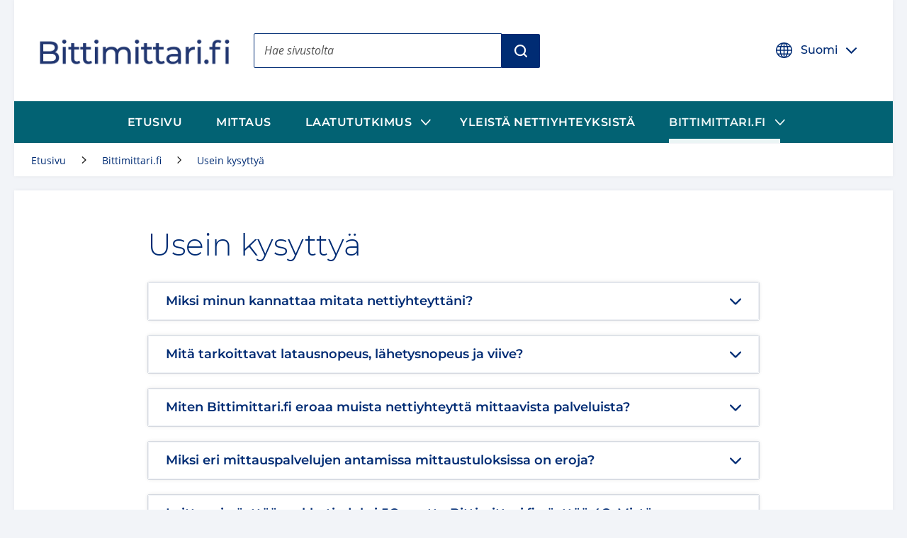

--- FILE ---
content_type: image/svg+xml
request_url: https://bittimittari.fi/sites/default/files/subsite-logo/bittimittari.svg
body_size: 15764
content:
<?xml version="1.0" encoding="UTF-8"?>
<svg id="Layer_1" data-name="Layer 1" xmlns="http://www.w3.org/2000/svg" xmlns:xlink="http://www.w3.org/1999/xlink" viewBox="0 0 294.96 53.76">
  <image width="1229" height="224" transform="scale(.24)" xlink:href="[data-uri]"/>
</svg>

--- FILE ---
content_type: image/svg+xml
request_url: https://bittimittari.fi/sites/default/files/subsite-logo/TRAFICOM_FI_valkoinen_2022_B_2.svg
body_size: 7358
content:
<?xml version="1.0" encoding="UTF-8"?>
<svg xmlns="http://www.w3.org/2000/svg" viewBox="0 0 598.11 129.17">
  <defs>
    <style>.cls-1{fill:#fff;}</style>
  </defs>
  <title>TRAFICOM</title>
  <g id="Traficom_pysty">
    <g id="Su_valkoinen">
      <path class="cls-1" d="M475.57,48.9a24,24,0,0,1-44.93,0h-17a40.32,40.32,0,0,0,78.88,0ZM0,2.19V16.93H23.61V79.1H38.36V16.93H61.2V2.19Zm319.21,0,0,76.7h15.32V2.18Zm-244.48,0V15.29l28,0c10.52,0,15,3.26,15,10.91,0,7.08-3.8,10.48-12.32,11H74.72V78.88h15.9V52h13.6L119,78.88h17L121.32,52h39.5L149.49,78.88h16.22L177,52h23.85l11.32,26.86h16.22L217.1,52H248.5l0,26.86h15.32V52h31.08V37.15l-84.09,0L196.24,2.55H180l14.6,34.62H131.1a24.93,24.93,0,0,0,2.4-11.44c0-15.86-9.84-23.57-30.07-23.57Zm173.76,0V18l52.17,0V2.18Zm319.67,0-17.61,53.4L532.94,2.18H513.52l-10.59,76.7h15.42l7.29-51.6,17,51.6h15.77l17-51.6,7.28,51.6h15.37L587.52,2.18ZM413.27,34.64h16.61a24,24,0,0,1,46.46,0H493a40.27,40.27,0,0,0-79.68,0m-62.19,5.68a40.32,40.32,0,0,0,55.83,37.22l-8.28-14.34a24,24,0,1,1,.06-45.73L407,3.12a40.33,40.33,0,0,0-55.89,37.19"></path>
      <path class="cls-1" d="M191.42,100.38v20.19h10.77v2.35H188.73V100.38Z"></path>
      <path class="cls-1" d="M209.26,100.38v2.57H206.7v-2.57Zm0,6.26v16.27H206.7V106.64Z"></path>
      <path class="cls-1" d="M217.62,100.38v2.57h-2.57v-2.57Zm0,6.26v16.27h-2.57V106.64Z"></path>
      <path class="cls-1" d="M229.2,115.31,226,118.94v4h-2.57V99.76H226v16.18l8-9.29h2.79l-5.88,6.92,6.38,9.36h-2.85Z"></path>
      <path class="cls-1" d="M254,115.62H241.69a5.57,5.57,0,0,0,5.95,5.32,13.93,13.93,0,0,0,4.94-1l.66,2a14.51,14.51,0,0,1-5.85,1.22c-4.66,0-8.29-3.07-8.29-8.45s3.94-8.45,7.79-8.45c4.19,0,7.17,3.07,7.17,7.86A9.51,9.51,0,0,1,254,115.62Zm-12.24-2.13h9.7c-.09-3.16-2-4.91-4.54-4.91C244.23,108.58,242.16,110.21,241.72,113.5Z"></path>
      <path class="cls-1" d="M272.36,112.56v10.36H269.8V112.81c0-2.82-1.5-4.19-3.79-4.19a9.47,9.47,0,0,0-4.76,1.35v13h-2.57V106.64H261v1.19a11.41,11.41,0,0,1,5.6-1.5,5.71,5.71,0,0,1,4.26,1.53C272,109,272.36,110.49,272.36,112.56Z"></path>
      <path class="cls-1" d="M291.67,112.56v10.36h-2.57V112.81c0-2.82-1.5-4.19-3.79-4.19a9.47,9.47,0,0,0-4.76,1.35v13H278V106.64h2.35v1.19a11.42,11.42,0,0,1,5.6-1.5,5.71,5.71,0,0,1,4.26,1.53C291.33,109,291.67,110.49,291.67,112.56Z"></path>
      <path class="cls-1" d="M311.11,115.62H298.84a5.57,5.57,0,0,0,5.95,5.32,13.93,13.93,0,0,0,4.94-1l.66,2a14.51,14.51,0,0,1-5.85,1.22c-4.66,0-8.29-3.07-8.29-8.45s3.94-8.45,7.79-8.45c4.19,0,7.17,3.07,7.17,7.86A9.51,9.51,0,0,1,311.11,115.62Zm-12.24-2.13h9.7c-.09-3.16-2-4.91-4.54-4.91C301.38,108.58,299.31,110.21,298.88,113.5Z"></path>
      <path class="cls-1" d="M322.63,112.09v2.25H315v-2.25Z"></path>
      <path class="cls-1" d="M338.12,128a4.36,4.36,0,0,1-3.22,1.16,7.2,7.2,0,0,1-2.75-.53l.53-2a6.06,6.06,0,0,0,1.88.28c1.41,0,2.16-.69,2.16-2.75V106.64h2.57v17.71A4.9,4.9,0,0,1,338.12,128Zm1.16-27.63v2.57h-2.57v-2.57Z"></path>
      <path class="cls-1" d="M357.53,122.79v.13H355a6.07,6.07,0,0,1-.31-1,11.11,11.11,0,0,1-5,1.31c-3.72,0-5.85-1.78-5.85-5.13,0-3.07,2.63-5.13,7-5.13a20.76,20.76,0,0,1,3.44.25v-.69c0-2.69-1.5-3.91-4-3.91a14.25,14.25,0,0,0-4.88.88l-.78-2a15.64,15.64,0,0,1,5.85-1.19,6.56,6.56,0,0,1,4.88,1.63,5.79,5.79,0,0,1,1.47,4.35v5.63A14.63,14.63,0,0,0,357.53,122.79ZM350,121a9,9,0,0,0,4.26-1v-4.69a16,16,0,0,0-3.38-.28c-3,0-4.41,1.19-4.41,3.13S347.7,121,350,121Z"></path>
      <path class="cls-1" d="M372.49,106.64l3.1,8.14,1.91,5.07,1.85-5.07,3.07-8.14h2.69l-6.38,16.27h-2.6l-6.45-16.27Z"></path>
      <path class="cls-1" d="M391.46,100.38v2.57h-2.57v-2.57Zm0,6.26v16.27h-2.57V106.64Z"></path>
      <path class="cls-1" d="M411,115.62H398.75a5.57,5.57,0,0,0,5.95,5.32,13.93,13.93,0,0,0,4.95-1l.66,2a14.5,14.5,0,0,1-5.85,1.22c-4.66,0-8.29-3.07-8.29-8.45s3.94-8.45,7.79-8.45c4.19,0,7.17,3.07,7.17,7.86A9.51,9.51,0,0,1,411,115.62Zm-12.24-2.13h9.7c-.09-3.16-2-4.91-4.54-4.91C401.29,108.58,399.22,110.21,398.78,113.5Z"></path>
      <path class="cls-1" d="M425.92,107.36l-.72,2a12.62,12.62,0,0,0-4.57-.85c-2.07,0-3.35.81-3.35,2.1s.63,2.07,3.54,2.82c4.51,1.16,6.13,2.57,6.13,5.07,0,2.88-2.47,4.73-6.63,4.73a20.31,20.31,0,0,1-6.2-1.06l.72-2a18.52,18.52,0,0,0,5.48.88c2.72,0,4.1-.88,4.1-2.41,0-1.19-1-2.13-4.41-3-4.1-1-5.26-2.54-5.26-4.82,0-2.57,2.25-4.51,5.88-4.51A14.09,14.09,0,0,1,425.92,107.36Z"></path>
      <path class="cls-1" d="M439.63,122.63a9.6,9.6,0,0,1-3.19.59,4.38,4.38,0,0,1-3.13-1.06,4.49,4.49,0,0,1-1.09-3.38v-9.92h-2.69v-2.22h2.69v-4.1h2.57v4.1h4.13v2.22h-4.13v9.64c0,1.75.75,2.5,2.1,2.5a8.59,8.59,0,0,0,2.32-.41Z"></path>
      <path class="cls-1" d="M446.14,100.38v2.57h-2.57v-2.57Zm0,6.26v16.27h-2.57V106.64Z"></path>
      <path class="cls-1" d="M465.54,112.56v10.36H463V112.81c0-2.82-1.5-4.19-3.79-4.19a9.47,9.47,0,0,0-4.76,1.35v13h-2.57V106.64h2.35v1.19a11.42,11.42,0,0,1,5.6-1.5,5.71,5.71,0,0,1,4.26,1.53C465.2,109,465.54,110.49,465.54,112.56Z"></path>
      <path class="cls-1" d="M479.16,122.63a9.6,9.6,0,0,1-3.19.59,4.38,4.38,0,0,1-3.13-1.06,4.49,4.49,0,0,1-1.09-3.38v-9.92h-2.69v-2.22h2.69v-4.1h2.57v4.1h4.13v2.22h-4.13v9.64c0,1.75.75,2.5,2.1,2.5a8.59,8.59,0,0,0,2.32-.41Z"></path>
      <path class="cls-1" d="M495.78,122.79v.13h-2.5a6.07,6.07,0,0,1-.31-1,11.11,11.11,0,0,1-5,1.31c-3.72,0-5.85-1.78-5.85-5.13,0-3.07,2.63-5.13,7-5.13a20.76,20.76,0,0,1,3.44.25v-.69c0-2.69-1.5-3.91-4-3.91a14.25,14.25,0,0,0-4.88.88l-.78-2a15.64,15.64,0,0,1,5.85-1.19,6.56,6.56,0,0,1,4.88,1.63,5.79,5.79,0,0,1,1.47,4.35v5.63A14.63,14.63,0,0,0,495.78,122.79Zm-9.2-19.84H484v-2.57h2.57Zm1.69,18a9,9,0,0,0,4.26-1v-4.69a16,16,0,0,0-3.38-.28c-3,0-4.41,1.19-4.41,3.13S486,121,488.27,121Zm5.82-18h-2.57v-2.57h2.57Z"></path>
      <path class="cls-1" d="M500.85,106.64l3.1,8.14,1.91,5.07,1.85-5.07,3.07-8.14h2.69l-6.38,16.27h-2.6L498,106.64Z"></path>
      <path class="cls-1" d="M519.79,100.38v2.57h-2.57v-2.57Zm0,6.26v16.27h-2.57V106.64Z"></path>
      <path class="cls-1" d="M528.08,110.77v12.14h-2.57V106.64h2.35v1.91a16.53,16.53,0,0,1,5.92-2.22l.44,2.29A18.91,18.91,0,0,0,528.08,110.77Z"></path>
      <path class="cls-1" d="M550.3,122.79v.13h-2.5a6.07,6.07,0,0,1-.31-1,11.11,11.11,0,0,1-5,1.31c-3.72,0-5.85-1.78-5.85-5.13,0-3.07,2.63-5.13,7-5.13a20.76,20.76,0,0,1,3.44.25v-.69c0-2.69-1.5-3.91-4-3.91a14.25,14.25,0,0,0-4.88.88l-.78-2a15.64,15.64,0,0,1,5.85-1.19,6.56,6.56,0,0,1,4.88,1.63,5.79,5.79,0,0,1,1.47,4.35v5.63A14.63,14.63,0,0,0,550.3,122.79ZM542.79,121a9,9,0,0,0,4.26-1v-4.69a16,16,0,0,0-3.38-.28c-3,0-4.41,1.19-4.41,3.13S540.48,121,542.79,121Z"></path>
      <path class="cls-1" d="M565.73,107.36l-.72,2a12.63,12.63,0,0,0-4.57-.85c-2.07,0-3.35.81-3.35,2.1s.63,2.07,3.54,2.82c4.51,1.16,6.13,2.57,6.13,5.07,0,2.88-2.47,4.73-6.63,4.73a20.3,20.3,0,0,1-6.2-1.06l.72-2a18.53,18.53,0,0,0,5.48.88c2.72,0,4.1-.88,4.1-2.41,0-1.19-1-2.13-4.41-3-4.1-1-5.26-2.54-5.26-4.82,0-2.57,2.25-4.51,5.88-4.51A14.09,14.09,0,0,1,565.73,107.36Z"></path>
      <path class="cls-1" d="M579.44,122.63a9.6,9.6,0,0,1-3.19.59,4.38,4.38,0,0,1-3.13-1.06,4.49,4.49,0,0,1-1.09-3.38v-9.92h-2.69v-2.22H572v-4.1h2.57v4.1h4.13v2.22h-4.13v9.64c0,1.75.75,2.5,2.1,2.5a8.59,8.59,0,0,0,2.32-.41Z"></path>
      <path class="cls-1" d="M597.72,114.78c0,5-3.57,8.45-8,8.45s-8-3.41-8-8.45,3.57-8.45,8-8.45S597.72,109.74,597.72,114.78Zm-2.63,0c0-3.85-2.28-6.17-5.41-6.17s-5.41,2.32-5.41,6.17,2.28,6.17,5.41,6.17S595.09,118.63,595.09,114.78Z"></path>
    </g>
  </g>
</svg>
